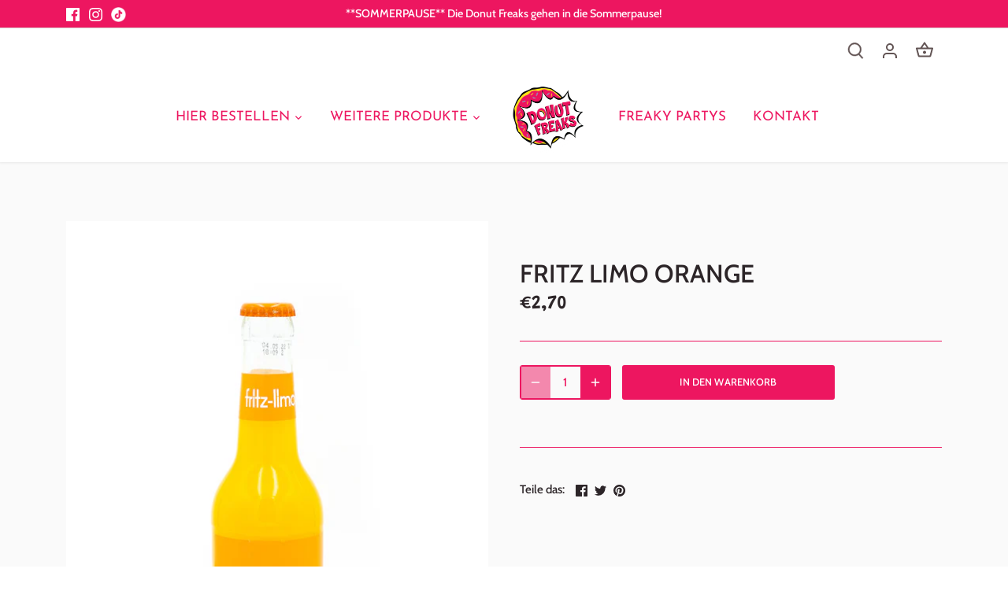

--- FILE ---
content_type: text/javascript
request_url: https://donutfreaks.de/cdn/shop/t/9/assets/storepickupcr.js?v=5180225677458441301643668140
body_size: -20
content:
var crValidateDelivery=!0,crReloadOnError=!0,CrDeliveryTimeFormat="HH:i",tt=setInterval(function(){disableCheckoutButton()},1e3);setTimeout(function(){clearInterval(tt)},7e3),document.addEventListener("crPickupActivated",function(e){console.log("*** Activated ***"),disableCheckoutButton();var tt2=setInterval(function(){disableCheckoutButton()},1e3);setTimeout(function(){clearInterval(tt2)},7e3),jqCR("#pickup-date-start, #note-pickup-date, #pickup-first-name, #pickup-last-name, #pickup-number").on("mouseout keyup change",function(){checkPickupFields()}),jqCR(document).on("change","#note-pickup-date",function(){checkPickupFields()}),trackChange(jqCR("#note-pickup-date")[0])}),MutationObserver=window.MutationObserver||window.WebKitMutationObserver;var trackChange=function(element){var observer=new MutationObserver(function(mutations,observer2){mutations[0].attributeName=="value"&&jqCR(element).trigger("change")});observer.observe(element,{attributes:!0})};function checkPickupFields(){var pickupDate=jqCR("#pickup-date-start").val(),firstName=jqCR("#pickup-first-name").val(),lastName=jqCR("#pickup-last-name").val(),phone=jqCR("#pickup-number").val(),selectedStoreId=jqCR("#pickup-selected-store-id").val();pickupDate?activateCheckoutButton():disableCheckoutButton()}function activateCheckoutButton(){document.querySelector("[name=checkout]").disabled=!1}function disableCheckoutButton(){document.querySelector("[name=checkout]").disabled=!0}document.addEventListener("crDeliveryActivated",function(e){var tt2=setInterval(function(){disableCheckoutButton()},1e3);setTimeout(function(){clearInterval(tt2)},2e3),jqCR(document).on("change","#delivery-date-start",function(){setTimeout(function(){console.log("check"),checkDeliveryFields()},400)}),trackChange(jqCR("#delivery-date-start")[0]);var checkExist=setInterval(function(){typeof crdebug!="undefined"&&console.log("\xA7 Checking \xA7");var isDelivery=jqCR(".cr-delivery-button").hasClass("selected"),deliveryZip=jqCR("#cr-delivery-zip").val(),deliveryTime=jqCR(".cr-delivery-datepicker").val();isDelivery===!0&&(deliveryZip===""||deliveryTime===""?disableCheckoutButton():activateCheckoutButton())},100)});function checkDeliveryFields(){var deliveryDate=jqCR("#delivery-date-start").val();deliveryDate?activateCheckoutButton():disableCheckoutButton()}
//# sourceMappingURL=/cdn/shop/t/9/assets/storepickupcr.js.map?v=5180225677458441301643668140
